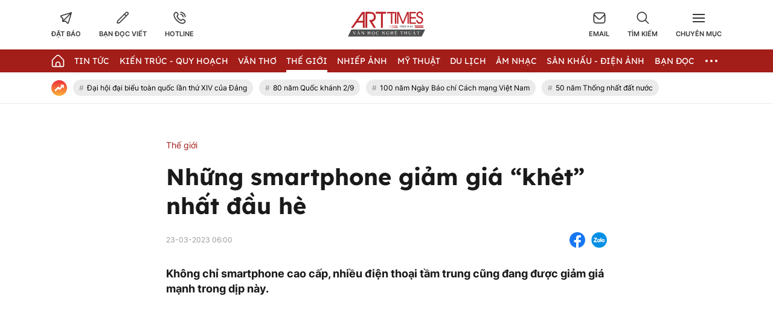

--- FILE ---
content_type: text/html; charset=utf-8
request_url: https://www.google.com/recaptcha/api2/anchor?ar=1&k=6LcEyv8fAAAAAB7g4ZUK88PEH6nrF94LuSag0N4T&co=aHR0cHM6Ly9hcnR0aW1lcy52bjo0NDM.&hl=en&v=N67nZn4AqZkNcbeMu4prBgzg&size=normal&anchor-ms=20000&execute-ms=30000&cb=2cx31m3sy9qe
body_size: 49187
content:
<!DOCTYPE HTML><html dir="ltr" lang="en"><head><meta http-equiv="Content-Type" content="text/html; charset=UTF-8">
<meta http-equiv="X-UA-Compatible" content="IE=edge">
<title>reCAPTCHA</title>
<style type="text/css">
/* cyrillic-ext */
@font-face {
  font-family: 'Roboto';
  font-style: normal;
  font-weight: 400;
  font-stretch: 100%;
  src: url(//fonts.gstatic.com/s/roboto/v48/KFO7CnqEu92Fr1ME7kSn66aGLdTylUAMa3GUBHMdazTgWw.woff2) format('woff2');
  unicode-range: U+0460-052F, U+1C80-1C8A, U+20B4, U+2DE0-2DFF, U+A640-A69F, U+FE2E-FE2F;
}
/* cyrillic */
@font-face {
  font-family: 'Roboto';
  font-style: normal;
  font-weight: 400;
  font-stretch: 100%;
  src: url(//fonts.gstatic.com/s/roboto/v48/KFO7CnqEu92Fr1ME7kSn66aGLdTylUAMa3iUBHMdazTgWw.woff2) format('woff2');
  unicode-range: U+0301, U+0400-045F, U+0490-0491, U+04B0-04B1, U+2116;
}
/* greek-ext */
@font-face {
  font-family: 'Roboto';
  font-style: normal;
  font-weight: 400;
  font-stretch: 100%;
  src: url(//fonts.gstatic.com/s/roboto/v48/KFO7CnqEu92Fr1ME7kSn66aGLdTylUAMa3CUBHMdazTgWw.woff2) format('woff2');
  unicode-range: U+1F00-1FFF;
}
/* greek */
@font-face {
  font-family: 'Roboto';
  font-style: normal;
  font-weight: 400;
  font-stretch: 100%;
  src: url(//fonts.gstatic.com/s/roboto/v48/KFO7CnqEu92Fr1ME7kSn66aGLdTylUAMa3-UBHMdazTgWw.woff2) format('woff2');
  unicode-range: U+0370-0377, U+037A-037F, U+0384-038A, U+038C, U+038E-03A1, U+03A3-03FF;
}
/* math */
@font-face {
  font-family: 'Roboto';
  font-style: normal;
  font-weight: 400;
  font-stretch: 100%;
  src: url(//fonts.gstatic.com/s/roboto/v48/KFO7CnqEu92Fr1ME7kSn66aGLdTylUAMawCUBHMdazTgWw.woff2) format('woff2');
  unicode-range: U+0302-0303, U+0305, U+0307-0308, U+0310, U+0312, U+0315, U+031A, U+0326-0327, U+032C, U+032F-0330, U+0332-0333, U+0338, U+033A, U+0346, U+034D, U+0391-03A1, U+03A3-03A9, U+03B1-03C9, U+03D1, U+03D5-03D6, U+03F0-03F1, U+03F4-03F5, U+2016-2017, U+2034-2038, U+203C, U+2040, U+2043, U+2047, U+2050, U+2057, U+205F, U+2070-2071, U+2074-208E, U+2090-209C, U+20D0-20DC, U+20E1, U+20E5-20EF, U+2100-2112, U+2114-2115, U+2117-2121, U+2123-214F, U+2190, U+2192, U+2194-21AE, U+21B0-21E5, U+21F1-21F2, U+21F4-2211, U+2213-2214, U+2216-22FF, U+2308-230B, U+2310, U+2319, U+231C-2321, U+2336-237A, U+237C, U+2395, U+239B-23B7, U+23D0, U+23DC-23E1, U+2474-2475, U+25AF, U+25B3, U+25B7, U+25BD, U+25C1, U+25CA, U+25CC, U+25FB, U+266D-266F, U+27C0-27FF, U+2900-2AFF, U+2B0E-2B11, U+2B30-2B4C, U+2BFE, U+3030, U+FF5B, U+FF5D, U+1D400-1D7FF, U+1EE00-1EEFF;
}
/* symbols */
@font-face {
  font-family: 'Roboto';
  font-style: normal;
  font-weight: 400;
  font-stretch: 100%;
  src: url(//fonts.gstatic.com/s/roboto/v48/KFO7CnqEu92Fr1ME7kSn66aGLdTylUAMaxKUBHMdazTgWw.woff2) format('woff2');
  unicode-range: U+0001-000C, U+000E-001F, U+007F-009F, U+20DD-20E0, U+20E2-20E4, U+2150-218F, U+2190, U+2192, U+2194-2199, U+21AF, U+21E6-21F0, U+21F3, U+2218-2219, U+2299, U+22C4-22C6, U+2300-243F, U+2440-244A, U+2460-24FF, U+25A0-27BF, U+2800-28FF, U+2921-2922, U+2981, U+29BF, U+29EB, U+2B00-2BFF, U+4DC0-4DFF, U+FFF9-FFFB, U+10140-1018E, U+10190-1019C, U+101A0, U+101D0-101FD, U+102E0-102FB, U+10E60-10E7E, U+1D2C0-1D2D3, U+1D2E0-1D37F, U+1F000-1F0FF, U+1F100-1F1AD, U+1F1E6-1F1FF, U+1F30D-1F30F, U+1F315, U+1F31C, U+1F31E, U+1F320-1F32C, U+1F336, U+1F378, U+1F37D, U+1F382, U+1F393-1F39F, U+1F3A7-1F3A8, U+1F3AC-1F3AF, U+1F3C2, U+1F3C4-1F3C6, U+1F3CA-1F3CE, U+1F3D4-1F3E0, U+1F3ED, U+1F3F1-1F3F3, U+1F3F5-1F3F7, U+1F408, U+1F415, U+1F41F, U+1F426, U+1F43F, U+1F441-1F442, U+1F444, U+1F446-1F449, U+1F44C-1F44E, U+1F453, U+1F46A, U+1F47D, U+1F4A3, U+1F4B0, U+1F4B3, U+1F4B9, U+1F4BB, U+1F4BF, U+1F4C8-1F4CB, U+1F4D6, U+1F4DA, U+1F4DF, U+1F4E3-1F4E6, U+1F4EA-1F4ED, U+1F4F7, U+1F4F9-1F4FB, U+1F4FD-1F4FE, U+1F503, U+1F507-1F50B, U+1F50D, U+1F512-1F513, U+1F53E-1F54A, U+1F54F-1F5FA, U+1F610, U+1F650-1F67F, U+1F687, U+1F68D, U+1F691, U+1F694, U+1F698, U+1F6AD, U+1F6B2, U+1F6B9-1F6BA, U+1F6BC, U+1F6C6-1F6CF, U+1F6D3-1F6D7, U+1F6E0-1F6EA, U+1F6F0-1F6F3, U+1F6F7-1F6FC, U+1F700-1F7FF, U+1F800-1F80B, U+1F810-1F847, U+1F850-1F859, U+1F860-1F887, U+1F890-1F8AD, U+1F8B0-1F8BB, U+1F8C0-1F8C1, U+1F900-1F90B, U+1F93B, U+1F946, U+1F984, U+1F996, U+1F9E9, U+1FA00-1FA6F, U+1FA70-1FA7C, U+1FA80-1FA89, U+1FA8F-1FAC6, U+1FACE-1FADC, U+1FADF-1FAE9, U+1FAF0-1FAF8, U+1FB00-1FBFF;
}
/* vietnamese */
@font-face {
  font-family: 'Roboto';
  font-style: normal;
  font-weight: 400;
  font-stretch: 100%;
  src: url(//fonts.gstatic.com/s/roboto/v48/KFO7CnqEu92Fr1ME7kSn66aGLdTylUAMa3OUBHMdazTgWw.woff2) format('woff2');
  unicode-range: U+0102-0103, U+0110-0111, U+0128-0129, U+0168-0169, U+01A0-01A1, U+01AF-01B0, U+0300-0301, U+0303-0304, U+0308-0309, U+0323, U+0329, U+1EA0-1EF9, U+20AB;
}
/* latin-ext */
@font-face {
  font-family: 'Roboto';
  font-style: normal;
  font-weight: 400;
  font-stretch: 100%;
  src: url(//fonts.gstatic.com/s/roboto/v48/KFO7CnqEu92Fr1ME7kSn66aGLdTylUAMa3KUBHMdazTgWw.woff2) format('woff2');
  unicode-range: U+0100-02BA, U+02BD-02C5, U+02C7-02CC, U+02CE-02D7, U+02DD-02FF, U+0304, U+0308, U+0329, U+1D00-1DBF, U+1E00-1E9F, U+1EF2-1EFF, U+2020, U+20A0-20AB, U+20AD-20C0, U+2113, U+2C60-2C7F, U+A720-A7FF;
}
/* latin */
@font-face {
  font-family: 'Roboto';
  font-style: normal;
  font-weight: 400;
  font-stretch: 100%;
  src: url(//fonts.gstatic.com/s/roboto/v48/KFO7CnqEu92Fr1ME7kSn66aGLdTylUAMa3yUBHMdazQ.woff2) format('woff2');
  unicode-range: U+0000-00FF, U+0131, U+0152-0153, U+02BB-02BC, U+02C6, U+02DA, U+02DC, U+0304, U+0308, U+0329, U+2000-206F, U+20AC, U+2122, U+2191, U+2193, U+2212, U+2215, U+FEFF, U+FFFD;
}
/* cyrillic-ext */
@font-face {
  font-family: 'Roboto';
  font-style: normal;
  font-weight: 500;
  font-stretch: 100%;
  src: url(//fonts.gstatic.com/s/roboto/v48/KFO7CnqEu92Fr1ME7kSn66aGLdTylUAMa3GUBHMdazTgWw.woff2) format('woff2');
  unicode-range: U+0460-052F, U+1C80-1C8A, U+20B4, U+2DE0-2DFF, U+A640-A69F, U+FE2E-FE2F;
}
/* cyrillic */
@font-face {
  font-family: 'Roboto';
  font-style: normal;
  font-weight: 500;
  font-stretch: 100%;
  src: url(//fonts.gstatic.com/s/roboto/v48/KFO7CnqEu92Fr1ME7kSn66aGLdTylUAMa3iUBHMdazTgWw.woff2) format('woff2');
  unicode-range: U+0301, U+0400-045F, U+0490-0491, U+04B0-04B1, U+2116;
}
/* greek-ext */
@font-face {
  font-family: 'Roboto';
  font-style: normal;
  font-weight: 500;
  font-stretch: 100%;
  src: url(//fonts.gstatic.com/s/roboto/v48/KFO7CnqEu92Fr1ME7kSn66aGLdTylUAMa3CUBHMdazTgWw.woff2) format('woff2');
  unicode-range: U+1F00-1FFF;
}
/* greek */
@font-face {
  font-family: 'Roboto';
  font-style: normal;
  font-weight: 500;
  font-stretch: 100%;
  src: url(//fonts.gstatic.com/s/roboto/v48/KFO7CnqEu92Fr1ME7kSn66aGLdTylUAMa3-UBHMdazTgWw.woff2) format('woff2');
  unicode-range: U+0370-0377, U+037A-037F, U+0384-038A, U+038C, U+038E-03A1, U+03A3-03FF;
}
/* math */
@font-face {
  font-family: 'Roboto';
  font-style: normal;
  font-weight: 500;
  font-stretch: 100%;
  src: url(//fonts.gstatic.com/s/roboto/v48/KFO7CnqEu92Fr1ME7kSn66aGLdTylUAMawCUBHMdazTgWw.woff2) format('woff2');
  unicode-range: U+0302-0303, U+0305, U+0307-0308, U+0310, U+0312, U+0315, U+031A, U+0326-0327, U+032C, U+032F-0330, U+0332-0333, U+0338, U+033A, U+0346, U+034D, U+0391-03A1, U+03A3-03A9, U+03B1-03C9, U+03D1, U+03D5-03D6, U+03F0-03F1, U+03F4-03F5, U+2016-2017, U+2034-2038, U+203C, U+2040, U+2043, U+2047, U+2050, U+2057, U+205F, U+2070-2071, U+2074-208E, U+2090-209C, U+20D0-20DC, U+20E1, U+20E5-20EF, U+2100-2112, U+2114-2115, U+2117-2121, U+2123-214F, U+2190, U+2192, U+2194-21AE, U+21B0-21E5, U+21F1-21F2, U+21F4-2211, U+2213-2214, U+2216-22FF, U+2308-230B, U+2310, U+2319, U+231C-2321, U+2336-237A, U+237C, U+2395, U+239B-23B7, U+23D0, U+23DC-23E1, U+2474-2475, U+25AF, U+25B3, U+25B7, U+25BD, U+25C1, U+25CA, U+25CC, U+25FB, U+266D-266F, U+27C0-27FF, U+2900-2AFF, U+2B0E-2B11, U+2B30-2B4C, U+2BFE, U+3030, U+FF5B, U+FF5D, U+1D400-1D7FF, U+1EE00-1EEFF;
}
/* symbols */
@font-face {
  font-family: 'Roboto';
  font-style: normal;
  font-weight: 500;
  font-stretch: 100%;
  src: url(//fonts.gstatic.com/s/roboto/v48/KFO7CnqEu92Fr1ME7kSn66aGLdTylUAMaxKUBHMdazTgWw.woff2) format('woff2');
  unicode-range: U+0001-000C, U+000E-001F, U+007F-009F, U+20DD-20E0, U+20E2-20E4, U+2150-218F, U+2190, U+2192, U+2194-2199, U+21AF, U+21E6-21F0, U+21F3, U+2218-2219, U+2299, U+22C4-22C6, U+2300-243F, U+2440-244A, U+2460-24FF, U+25A0-27BF, U+2800-28FF, U+2921-2922, U+2981, U+29BF, U+29EB, U+2B00-2BFF, U+4DC0-4DFF, U+FFF9-FFFB, U+10140-1018E, U+10190-1019C, U+101A0, U+101D0-101FD, U+102E0-102FB, U+10E60-10E7E, U+1D2C0-1D2D3, U+1D2E0-1D37F, U+1F000-1F0FF, U+1F100-1F1AD, U+1F1E6-1F1FF, U+1F30D-1F30F, U+1F315, U+1F31C, U+1F31E, U+1F320-1F32C, U+1F336, U+1F378, U+1F37D, U+1F382, U+1F393-1F39F, U+1F3A7-1F3A8, U+1F3AC-1F3AF, U+1F3C2, U+1F3C4-1F3C6, U+1F3CA-1F3CE, U+1F3D4-1F3E0, U+1F3ED, U+1F3F1-1F3F3, U+1F3F5-1F3F7, U+1F408, U+1F415, U+1F41F, U+1F426, U+1F43F, U+1F441-1F442, U+1F444, U+1F446-1F449, U+1F44C-1F44E, U+1F453, U+1F46A, U+1F47D, U+1F4A3, U+1F4B0, U+1F4B3, U+1F4B9, U+1F4BB, U+1F4BF, U+1F4C8-1F4CB, U+1F4D6, U+1F4DA, U+1F4DF, U+1F4E3-1F4E6, U+1F4EA-1F4ED, U+1F4F7, U+1F4F9-1F4FB, U+1F4FD-1F4FE, U+1F503, U+1F507-1F50B, U+1F50D, U+1F512-1F513, U+1F53E-1F54A, U+1F54F-1F5FA, U+1F610, U+1F650-1F67F, U+1F687, U+1F68D, U+1F691, U+1F694, U+1F698, U+1F6AD, U+1F6B2, U+1F6B9-1F6BA, U+1F6BC, U+1F6C6-1F6CF, U+1F6D3-1F6D7, U+1F6E0-1F6EA, U+1F6F0-1F6F3, U+1F6F7-1F6FC, U+1F700-1F7FF, U+1F800-1F80B, U+1F810-1F847, U+1F850-1F859, U+1F860-1F887, U+1F890-1F8AD, U+1F8B0-1F8BB, U+1F8C0-1F8C1, U+1F900-1F90B, U+1F93B, U+1F946, U+1F984, U+1F996, U+1F9E9, U+1FA00-1FA6F, U+1FA70-1FA7C, U+1FA80-1FA89, U+1FA8F-1FAC6, U+1FACE-1FADC, U+1FADF-1FAE9, U+1FAF0-1FAF8, U+1FB00-1FBFF;
}
/* vietnamese */
@font-face {
  font-family: 'Roboto';
  font-style: normal;
  font-weight: 500;
  font-stretch: 100%;
  src: url(//fonts.gstatic.com/s/roboto/v48/KFO7CnqEu92Fr1ME7kSn66aGLdTylUAMa3OUBHMdazTgWw.woff2) format('woff2');
  unicode-range: U+0102-0103, U+0110-0111, U+0128-0129, U+0168-0169, U+01A0-01A1, U+01AF-01B0, U+0300-0301, U+0303-0304, U+0308-0309, U+0323, U+0329, U+1EA0-1EF9, U+20AB;
}
/* latin-ext */
@font-face {
  font-family: 'Roboto';
  font-style: normal;
  font-weight: 500;
  font-stretch: 100%;
  src: url(//fonts.gstatic.com/s/roboto/v48/KFO7CnqEu92Fr1ME7kSn66aGLdTylUAMa3KUBHMdazTgWw.woff2) format('woff2');
  unicode-range: U+0100-02BA, U+02BD-02C5, U+02C7-02CC, U+02CE-02D7, U+02DD-02FF, U+0304, U+0308, U+0329, U+1D00-1DBF, U+1E00-1E9F, U+1EF2-1EFF, U+2020, U+20A0-20AB, U+20AD-20C0, U+2113, U+2C60-2C7F, U+A720-A7FF;
}
/* latin */
@font-face {
  font-family: 'Roboto';
  font-style: normal;
  font-weight: 500;
  font-stretch: 100%;
  src: url(//fonts.gstatic.com/s/roboto/v48/KFO7CnqEu92Fr1ME7kSn66aGLdTylUAMa3yUBHMdazQ.woff2) format('woff2');
  unicode-range: U+0000-00FF, U+0131, U+0152-0153, U+02BB-02BC, U+02C6, U+02DA, U+02DC, U+0304, U+0308, U+0329, U+2000-206F, U+20AC, U+2122, U+2191, U+2193, U+2212, U+2215, U+FEFF, U+FFFD;
}
/* cyrillic-ext */
@font-face {
  font-family: 'Roboto';
  font-style: normal;
  font-weight: 900;
  font-stretch: 100%;
  src: url(//fonts.gstatic.com/s/roboto/v48/KFO7CnqEu92Fr1ME7kSn66aGLdTylUAMa3GUBHMdazTgWw.woff2) format('woff2');
  unicode-range: U+0460-052F, U+1C80-1C8A, U+20B4, U+2DE0-2DFF, U+A640-A69F, U+FE2E-FE2F;
}
/* cyrillic */
@font-face {
  font-family: 'Roboto';
  font-style: normal;
  font-weight: 900;
  font-stretch: 100%;
  src: url(//fonts.gstatic.com/s/roboto/v48/KFO7CnqEu92Fr1ME7kSn66aGLdTylUAMa3iUBHMdazTgWw.woff2) format('woff2');
  unicode-range: U+0301, U+0400-045F, U+0490-0491, U+04B0-04B1, U+2116;
}
/* greek-ext */
@font-face {
  font-family: 'Roboto';
  font-style: normal;
  font-weight: 900;
  font-stretch: 100%;
  src: url(//fonts.gstatic.com/s/roboto/v48/KFO7CnqEu92Fr1ME7kSn66aGLdTylUAMa3CUBHMdazTgWw.woff2) format('woff2');
  unicode-range: U+1F00-1FFF;
}
/* greek */
@font-face {
  font-family: 'Roboto';
  font-style: normal;
  font-weight: 900;
  font-stretch: 100%;
  src: url(//fonts.gstatic.com/s/roboto/v48/KFO7CnqEu92Fr1ME7kSn66aGLdTylUAMa3-UBHMdazTgWw.woff2) format('woff2');
  unicode-range: U+0370-0377, U+037A-037F, U+0384-038A, U+038C, U+038E-03A1, U+03A3-03FF;
}
/* math */
@font-face {
  font-family: 'Roboto';
  font-style: normal;
  font-weight: 900;
  font-stretch: 100%;
  src: url(//fonts.gstatic.com/s/roboto/v48/KFO7CnqEu92Fr1ME7kSn66aGLdTylUAMawCUBHMdazTgWw.woff2) format('woff2');
  unicode-range: U+0302-0303, U+0305, U+0307-0308, U+0310, U+0312, U+0315, U+031A, U+0326-0327, U+032C, U+032F-0330, U+0332-0333, U+0338, U+033A, U+0346, U+034D, U+0391-03A1, U+03A3-03A9, U+03B1-03C9, U+03D1, U+03D5-03D6, U+03F0-03F1, U+03F4-03F5, U+2016-2017, U+2034-2038, U+203C, U+2040, U+2043, U+2047, U+2050, U+2057, U+205F, U+2070-2071, U+2074-208E, U+2090-209C, U+20D0-20DC, U+20E1, U+20E5-20EF, U+2100-2112, U+2114-2115, U+2117-2121, U+2123-214F, U+2190, U+2192, U+2194-21AE, U+21B0-21E5, U+21F1-21F2, U+21F4-2211, U+2213-2214, U+2216-22FF, U+2308-230B, U+2310, U+2319, U+231C-2321, U+2336-237A, U+237C, U+2395, U+239B-23B7, U+23D0, U+23DC-23E1, U+2474-2475, U+25AF, U+25B3, U+25B7, U+25BD, U+25C1, U+25CA, U+25CC, U+25FB, U+266D-266F, U+27C0-27FF, U+2900-2AFF, U+2B0E-2B11, U+2B30-2B4C, U+2BFE, U+3030, U+FF5B, U+FF5D, U+1D400-1D7FF, U+1EE00-1EEFF;
}
/* symbols */
@font-face {
  font-family: 'Roboto';
  font-style: normal;
  font-weight: 900;
  font-stretch: 100%;
  src: url(//fonts.gstatic.com/s/roboto/v48/KFO7CnqEu92Fr1ME7kSn66aGLdTylUAMaxKUBHMdazTgWw.woff2) format('woff2');
  unicode-range: U+0001-000C, U+000E-001F, U+007F-009F, U+20DD-20E0, U+20E2-20E4, U+2150-218F, U+2190, U+2192, U+2194-2199, U+21AF, U+21E6-21F0, U+21F3, U+2218-2219, U+2299, U+22C4-22C6, U+2300-243F, U+2440-244A, U+2460-24FF, U+25A0-27BF, U+2800-28FF, U+2921-2922, U+2981, U+29BF, U+29EB, U+2B00-2BFF, U+4DC0-4DFF, U+FFF9-FFFB, U+10140-1018E, U+10190-1019C, U+101A0, U+101D0-101FD, U+102E0-102FB, U+10E60-10E7E, U+1D2C0-1D2D3, U+1D2E0-1D37F, U+1F000-1F0FF, U+1F100-1F1AD, U+1F1E6-1F1FF, U+1F30D-1F30F, U+1F315, U+1F31C, U+1F31E, U+1F320-1F32C, U+1F336, U+1F378, U+1F37D, U+1F382, U+1F393-1F39F, U+1F3A7-1F3A8, U+1F3AC-1F3AF, U+1F3C2, U+1F3C4-1F3C6, U+1F3CA-1F3CE, U+1F3D4-1F3E0, U+1F3ED, U+1F3F1-1F3F3, U+1F3F5-1F3F7, U+1F408, U+1F415, U+1F41F, U+1F426, U+1F43F, U+1F441-1F442, U+1F444, U+1F446-1F449, U+1F44C-1F44E, U+1F453, U+1F46A, U+1F47D, U+1F4A3, U+1F4B0, U+1F4B3, U+1F4B9, U+1F4BB, U+1F4BF, U+1F4C8-1F4CB, U+1F4D6, U+1F4DA, U+1F4DF, U+1F4E3-1F4E6, U+1F4EA-1F4ED, U+1F4F7, U+1F4F9-1F4FB, U+1F4FD-1F4FE, U+1F503, U+1F507-1F50B, U+1F50D, U+1F512-1F513, U+1F53E-1F54A, U+1F54F-1F5FA, U+1F610, U+1F650-1F67F, U+1F687, U+1F68D, U+1F691, U+1F694, U+1F698, U+1F6AD, U+1F6B2, U+1F6B9-1F6BA, U+1F6BC, U+1F6C6-1F6CF, U+1F6D3-1F6D7, U+1F6E0-1F6EA, U+1F6F0-1F6F3, U+1F6F7-1F6FC, U+1F700-1F7FF, U+1F800-1F80B, U+1F810-1F847, U+1F850-1F859, U+1F860-1F887, U+1F890-1F8AD, U+1F8B0-1F8BB, U+1F8C0-1F8C1, U+1F900-1F90B, U+1F93B, U+1F946, U+1F984, U+1F996, U+1F9E9, U+1FA00-1FA6F, U+1FA70-1FA7C, U+1FA80-1FA89, U+1FA8F-1FAC6, U+1FACE-1FADC, U+1FADF-1FAE9, U+1FAF0-1FAF8, U+1FB00-1FBFF;
}
/* vietnamese */
@font-face {
  font-family: 'Roboto';
  font-style: normal;
  font-weight: 900;
  font-stretch: 100%;
  src: url(//fonts.gstatic.com/s/roboto/v48/KFO7CnqEu92Fr1ME7kSn66aGLdTylUAMa3OUBHMdazTgWw.woff2) format('woff2');
  unicode-range: U+0102-0103, U+0110-0111, U+0128-0129, U+0168-0169, U+01A0-01A1, U+01AF-01B0, U+0300-0301, U+0303-0304, U+0308-0309, U+0323, U+0329, U+1EA0-1EF9, U+20AB;
}
/* latin-ext */
@font-face {
  font-family: 'Roboto';
  font-style: normal;
  font-weight: 900;
  font-stretch: 100%;
  src: url(//fonts.gstatic.com/s/roboto/v48/KFO7CnqEu92Fr1ME7kSn66aGLdTylUAMa3KUBHMdazTgWw.woff2) format('woff2');
  unicode-range: U+0100-02BA, U+02BD-02C5, U+02C7-02CC, U+02CE-02D7, U+02DD-02FF, U+0304, U+0308, U+0329, U+1D00-1DBF, U+1E00-1E9F, U+1EF2-1EFF, U+2020, U+20A0-20AB, U+20AD-20C0, U+2113, U+2C60-2C7F, U+A720-A7FF;
}
/* latin */
@font-face {
  font-family: 'Roboto';
  font-style: normal;
  font-weight: 900;
  font-stretch: 100%;
  src: url(//fonts.gstatic.com/s/roboto/v48/KFO7CnqEu92Fr1ME7kSn66aGLdTylUAMa3yUBHMdazQ.woff2) format('woff2');
  unicode-range: U+0000-00FF, U+0131, U+0152-0153, U+02BB-02BC, U+02C6, U+02DA, U+02DC, U+0304, U+0308, U+0329, U+2000-206F, U+20AC, U+2122, U+2191, U+2193, U+2212, U+2215, U+FEFF, U+FFFD;
}

</style>
<link rel="stylesheet" type="text/css" href="https://www.gstatic.com/recaptcha/releases/N67nZn4AqZkNcbeMu4prBgzg/styles__ltr.css">
<script nonce="iulf4Nj1SO0mUvj7QfzUog" type="text/javascript">window['__recaptcha_api'] = 'https://www.google.com/recaptcha/api2/';</script>
<script type="text/javascript" src="https://www.gstatic.com/recaptcha/releases/N67nZn4AqZkNcbeMu4prBgzg/recaptcha__en.js" nonce="iulf4Nj1SO0mUvj7QfzUog">
      
    </script></head>
<body><div id="rc-anchor-alert" class="rc-anchor-alert"></div>
<input type="hidden" id="recaptcha-token" value="[base64]">
<script type="text/javascript" nonce="iulf4Nj1SO0mUvj7QfzUog">
      recaptcha.anchor.Main.init("[\x22ainput\x22,[\x22bgdata\x22,\x22\x22,\[base64]/[base64]/[base64]/bmV3IHJbeF0oY1swXSk6RT09Mj9uZXcgclt4XShjWzBdLGNbMV0pOkU9PTM/bmV3IHJbeF0oY1swXSxjWzFdLGNbMl0pOkU9PTQ/[base64]/[base64]/[base64]/[base64]/[base64]/[base64]/[base64]/[base64]\x22,\[base64]\\u003d\\u003d\x22,\x22w4PDiD93w6DCtiLCmSpNfTXCk8OUVEvCqMOpWMOzwrs3wpnCkWJZwoASw7tIw6HCpsOidX/Ch8KEw7HDhDvDpMO9w4vDgMKNZMKRw7fDkTopOsOGw6xjFlYfwprDizDDuTcJMGrClBnCmkhAPsOPJwEywrcvw6tdwqDCgQfDminChcOcaH1Od8O/[base64]/DizZzbxLCv1XDpsKSOyTDjVZMw5zCg8ODw4LCkHVpw5h1EEHCvwFHw57DvsOJHMO4XDMtCUrCqjvCu8Oawp/DkcOnwp/DusOPwoNew4HCosOwZR4iwpx8woXCp3zDt8OIw5ZyfMOBw7E4BMK0w7tYw44bPlHDk8KcHsOkaMOdwqfDu8OxwpFuckcaw7LDrldHUnTCpsOTJR9PwoTDn8KwwqcLVcOlPklZE8KREMOiwqnChsKxHsKEwqXDk8KsYcK9FsOyTxBrw7QaRS4BTcOvC0R/[base64]/DlsOtWsKcTMORw7LDm8OVElIRwqwMO8KtKsOww6nDlMKMBCZ5cMKwccO8w4AywqrDrMOZNMK8esKQLHXDnsKLwqJKYsK+FyRtKsOWw7lYwqcyacOtAMOUwphTwosyw4TDnMOVYTbDgsOMwo0PJx3DnsOiAsOAQU/[base64]/Dv8OVwofChMOAHlLDhwlpw6sHw6PDr8K2w7B0wqliw4fCk8OOwpQDw58Lw5Itw5fCg8KjwrvDpD3CvcOlBDLCvlbCiCzDkhPCjsOsPcOMJMOhw7nCnsK1ZzvCgMOAw6InMUfCp8OYTMKxBcOlNMOaXkbClwbDmQfDqDEzGW9fXlAiw7wqw5/CgS7DqcKvTmEGJiPDlcKWw7Qsw792dQLCrMO/[base64]/wpdNw5ljwrY3wqLCk8OiG8OUJcO3DXk3Ui8Ywph8ccKID8OHUsO8w5wrw502w6jCsg8LS8Ofw6HDoMOJwqQfwqnClmTDjMOAbMO5X29taCPClMO8w4LCrsKMwq/CqmXDgTUtw44oQsKwwqjCuT/CqMKVccKMViHDrcOffUJawofDssKqYlbCtg0ywo/DtFkoPSolPH51w6d4WW5uw4/CsjITXUPDiXzCvMOewo9Iw4zDosOCNcO6wrc/wo3CoTFuwqXDvWnCvCdAw61nw7JkZ8KLSMOad8KCwr1ew77Cnl5CwrLDoTZdw4ECw7d7CMO7w64lBsKhAcOhwrtDAMKlDUHCgz/CpsKBw7kQBMOQwqLDi1LDqcK3S8OSAMOdwqodBRVDwplHwpTClcOKwqRww4B2PkESBTnCiMKXQMKow4nCk8Kzw4Z5wqstCsK9JFXCl8KTw7rCg8OlwoUaMsKxeTnCvMK4wrHDn1pGHcKPKgfDjHbCl8OjDl0Sw6BCDcOJwp/Crm1VJFRTwr/CuyfDtsKDw7rClzfCu8OHAgjDhlEew453wqzCvl/DrsOwwqLCiMK+eWofIcOeV302w4TDncOzRQgNw5o7wpnCj8KkNHkbC8OswrspGcKtFQ8Uw6/DvcOuwp9rYsODbcKzwrMfw4svWMOyw70Jw4/[base64]/[base64]/McK/w78SYkwhDH3ChMKJQ8KRwqzClHDDh8KXwpvCjcOkwq/DkxN5OT7CtlXCpXseWVdrwrBwTsKNMVsQw7/CoRTDjHfCg8KjQsKewow7ecO9wobCviLDhxoDw5DCicKEYX0nwrnCgG41ccKKMlbDjsKkJsOSwrlaw5QgwqhEw4vDgjPCksOkw7Enw5XCrMKfw4dNWBrClj7CgMOcw55PwqjCtmfCn8O7wp3ChT5HccKUwpZnw54/w5xJPn3DlXdJcwPDsMOzwqLCvkACwoxfw7E2wrXDo8OcTsKGYWTDkMOvwq/DtMO5fsObWTLDijJlX8KnKyhFw4LDlnfDk8OgwohGJiUcw5Axw7bDicOFwoDCl8Oyw74DH8KDw5Qfw5TCt8OoKMKIwr8ac1XChzHCg8OnwrrDugoNwrBMasOLwrrDqcKMW8Oew5daw4/CrwM3MAQ0KnkeF1/DpsO2wrFYVXPDn8OQMBzCum1IwrXDo8KtwoHDkcKXZxJjP1F1KkgNalLCvcODIBVbwoTDnwrDssOrFmJMw5cIwpB9wq3CgsKAwp17ZVt2KcOYfG8Uw7MGYcKpIAbCvMK2w5QTw6bCp8OPbMK4wprCp1fCtXtgwqTDgcO5w4XDhXnDlsOwwr/CosOCCMK8Z8K2b8KHwrXDhcOWGMKBw7zChcOVwo8VRAPDilnDsF52w6doAsOowqd0N8K1w4QpdcKSHsONwpk9w45kcSLCksK1ZDXDgADCowXCmMK3M8O6wr8VwqDDpS9LPE0gw45dwogFa8KpTn/DrQM9fEPDtsKRwqZ/WsKtaMKzw4MJcMO6w5tQOUQ+wqfDkcKdGl3CgsOBwoTDo8KXUSl1w55hEzh9PwPDmgFlR3t0woTDnlQTLmZ0Z8OwwrnCtcKpwqDDp2ZfJS7ChMKSdcOFAsOXwonDvzI8w50MbHDDgkcNwp7Chi47w4zDuAjCiMOLVMKyw5k/w5x8w50+wqp/wpFpw4DCtCwxLsOSeMOAGA7DnEnDiDc9eBE+wqc5w6s5w49ew6JFw5TCh8K5UcO9wobCmxJew4QwwpbDmg1xwpEVwq3CqsOfJTrCpwZRAcOVwr1Nw7QSwrnCtwPDv8Krw4hhGF9/woMsw5pwwqMsE1k7wpvDpsKxEsOLw7/[base64]/XADCocO3cU3Cl8OQD8KDWmjCt8KOIwwiPMOdTjTCoMOsRsK6wrzCigxUwozCgGgOCcOKGMOrYlkNwrDCiDtNw7hbM0k8bUgMIMORdEwpwqsLw7vDvlAKLSLDrg/CqsKkJFIyw68swrJGGcKwNGRZwoLDk8OFw5lvw4zDlFvDiMOVDywcRDIbw7Q8X8K4w73CiDgfw7nDtAgQJRjDoMO5wrfCusObwpZNwqnDgA4MwqTCqsO/T8O/wo8dwpjDo3TDjMOgAw81M8Kgwp0paGwmw44GC20SF8OsJcOVw4LDkcOFMQshHwszOMK6w5JCwrNOOx3CqSISw6HDjGg7w4QYw5/CmEY6anrChsKCw7NKKMOvwoPDknbDgsO+wrTDo8O7cMO5w6HCj0UywqcZBcKYw4zDvsOlKlECw6HDmljChcORHAzDtsK+wpjCkMOiwrbDgxnDtsOEw4XCmVxaIlYGQ28yLcKpBhA9cAR+LAHCky/DjGpMw4zDnyMREsOYw74zwpDCp0LDgyXCo8KNwr95exIUF8OzQkPDncOjCiDDtcOjw712wqE0IsO+w75mf8ORMDF0Q8OVwoDDsTB8w4XCgzzDi1bCmlDDrMOjwqt6w7TCsS/Dli4Aw4UnwoLDvsK/wpVTbkTDvsOZbjNrEEwJwrN+HCvCusO5eMKYBH5Iwodiwqd1DcKnTMOzw7vDqsKFw7/DjAsOccKSEVTCikRtTC4pwrk5cn4zDsKZI1safEh1JEZ9SwoRL8OeNDB2worDjX/[base64]/[base64]/Dq8OGwqLDql0sw4vDhnMsfH12w6dwW8K2w67CpU3Di3zDgcOJw7JawqNpVcO9w7vClyM1w5JaJFwowoBEEBcnZF0nwp1gD8ODKsKmWkULTcOwc2/[base64]/wqslCFpAw43ChsKPEcKNw5DCjsKSCcOTAVvDhsKFwpxUw4bCocKiw7/Dq8OmXMKWVFgdw7o/X8KoSsOhcCAWwqRzE0fCrhcPPWh4w5DCm8O/w6dPwprDk8KgQkHCuX/Ch8KQIcKuw4LCjH3DlMOWLMKcRcOQZSsnw4VlT8ONK8OVIcOsw4fDjCPCv8KEw4gUfsO1BVzCoUl3w4BOQ8OtIHt2McKFw7dVcAPDukrDkUvDtBbCm1UYwooRw7/DgVnCoHgFwqNYw5rCqlHDmcORT0PCqE/ClMO/wpjCpsKKN0vDrMK4w68Jw5jDucKBw7nDjyUOHTAMw7Nuw7gzSSPChh0Bw4TCtcOuVRYCGcKFwoTCrmESwphSR8OnwrI9XWjCnE/[base64]/DqAXDpUfDi8O5UCjCt8KFfmp5WRpxwooED0MeRsOHAUl/GQ8fAxs5CMOxA8KsPMKgBsOpwrgPIMOgG8OBS3HDjsOZXSzCmgDDjMOIKsOMUGNce8KmawjCgcOEYcO9w5NLZcOvSF3CtnARbMKQwpbDmgjDh8OmJgkCCTnCuzVNw70gc8KSw4rDgiwywrgywqHDsy7Ch0/Do2LDrsKGwp9yCMKhAsKfw6x+woDDjzfDrcKMw7fDnsOwLsKjfMOqPRg3wp3CqB3CrQ3DkX58w4d/w4zClMOXw61yMMKTecO3w4/DosKkWsKNwr/[base64]/DhMOMJcKVHxDDs8KjIsOpfH7Ds8KawqskwrXDusO4wrXCnC7Csy/DmsKFdH3DkFzCkXlDwqPChMOjw5kwwpPCsMKDGMK/wqXCpcK+wrApcsKtwpnDryLDtH7Crh/DoBXDmsOFd8KFw5nDmcO7wp3CncOGwofDoDTCl8KOJsKLeCLCtcK2CsKKw6ZZGWtzVMKjVcKmLykPRx7DhMK+w5PDvsOvwoMuwpwyPg/DiWDCgnbDs8K3wqTDsFAxw5MwVx0bw5bDtBnDnApMI2zDkTVYwojDnijCmMKWwq7DrBPCqMOMw6J4w6Itwq1JwoTDrcOKw77CkhZFMyt9bTMywpLCncOzw7HCqsO7w63CilnDqg4rSRNQasKTJnHDji0Hw43DgcKJN8OiwpleHMOQwq7Cv8KMwpM/w7rDjcOWw4TCqMKSTcOUYg/Cp8K+w6XCuRvDj2/DtcK5wp7Dkjhfwog0w7RbwpzDlMO4cS4cQifDh8KzNmrCvsKXw5rCgkwfw77Ds33DgcK4wqrCthzCoDsUBF00wqPDulrCuUtOV8OPwqkeHTLDnwwODMK3w4rDjg9dwo/[base64]/CmSJ7w4s2w4fDpCzDpEMWAsKGYcKcwodmw7J3QRbCrUtCw55xXMKsNhdVw4QswqVMwq1iw7jDmcOtw5rDp8KVw7kPw7Row5TDocKCdgXDp8OxGcOswqtNdcKedi41w7J4w6nCiMK7BSJlw6oBwoHChVNkwqNKEgtzOsKFJAfCgcO/[base64]/ChCXDqwwdfA4XNV1ZWkvDomXCkcKhwrLCscK/BMO2w6fDosOXWUHDlijDq1jDkcOaCsOkwo/DqMKWw7fDrMKhLxBhwoRmwrDDsVYkwrnCmsOzw68/w6JswrPDucKBXwnDgU3Ds8O7wrEowqs0QcKAw73CuxHDqcO8w5DDv8O/[base64]/Do1rCrA0Hw6V2wq/DjsKuwoh3S8KVw7R4w596MBYkw4VqZl4/[base64]/CrcOYw5FfdHgCwoMXwq/ChCfCrh3ChSMZQ8KQPcOKw4MDBMO6wqQ+TWrCokVQwpvDli3DqElyYQbDpsO2TcOPNcOEwoEaw4EoTsOhHWpxwrvDpMOOw43CrMKFO248XsOpccKUwrjDkMOMFcKuMcKMwphaF8KzXMObZ8KKJcOSBMK/[base64]/DicKowr10w5PCm3bDoAzCncK2wrbCvsK3wo/[base64]/CsmoOw6c0wrNYwoPDqsKiwrvDt1MlwqTDkHgCMcK/f1AQacKlIhVkwptBw7M5NizCjFnCjsOow5REw6zDi8Oqw4pAw6dMw7xFwpvDrcOXbcOCQgJEMinClMKNwpEuwr/[base64]/wplrb8Oqw5tDw6TCm8OESgfCp8OYwrc3GyRHw7FjbjxOw6NZM8OfwqXDlcOrfHc0Fl/Dn8KAw4HClDDCssOfUsKwK2DDkcKdCVbDq1lnExBEGMKmworDl8KtwpDDvBQdM8KJHFzCkisgwoVowrfCuMKSEix2JcOIa8OeUUrDrB3DvsKrPF51OFc1wrDCiWfDgiLDsTTDgMO9Y8KBVMKNwrzCmcOaKj1Qwq/CmcO+PQNWwrjDiMO+wpbCqMOJX8KdEAdew4tWwrEzw5LChMOhwoIxWivCnMKuw4lAShUowqd/[base64]/CtMOtGMKgXD13w7XDpH4NK8KIwpsowqNewoZ/bBcHfcKew5RzPgZMw5oRw47DrjQRUsOrYS00Z3rChWfCvyR/[base64]/DmMO5wrLCmsO9N2PDqMOiw5Qgw4LCin3DuT8owqTDkXAnwprCu8OnW8KLwofDncKbAxogwpPDgmAULsO4wrEuQMOYw7lHQm1fGsOIXcKeYUbDnQNcwqlfwpjDucK9w70dRsKnw4/CncOHw6HDqWzDowZJwr/Cn8KywqXDqsOgEMKBwr8tIGVvasKBw6XCmj1aMTzCmsKnTWpfw7PDthhRw7dgQcK3bMKsZsOsEjNNEsK8w43CtnZgw7ooOsO8wqRMVw3ClsOaw5/[base64]/CoxLCnMK3bcO1RcOdwo1MwphNNhMmw77Cr1XCs8OuMMO6w41Qw5pGG8Oqwo17wqbDuh1FLRQjGVgCw5cidMKaw782w7zCu8O/w4Ivw7bDgDjCoMKswo/DrDrDtnJgw4Z1MSbDjWhPwrTDjUnCqUzCr8KFwoLDisKUUcODw79pwpwvKlkxeGB3wpFGw6LDj2TDtsOvwpTClMK8woTCksKxZE9ANxkDN2x7G0XDsMKLwoMTw61uJMK1T8O+w4TCl8OcMsOhwonCo1wiPcKXJEHCjnIiw5XCoSjDq38VbsO0w58qw5/CpE9/EzfDkMKOw6dLDsKkw5bDlMOvb8OOwpEofhXCs2fCgz5nw5PCin1mWsKlMmLDs0Vnw4pgMMKfOMKkK8KhR1gfwooMw5BowrQFw7JTw7PDtV0pWX4YPMKFw7I7acOywr7ChMO4OcK4w7XDgkNFAcOPYcKLTjrCpXh0woZhw5TCvHh/SB5Aw67Clnwow68lQMOxY8OhRj0lFGN/woTCpVZBwp/CgxnCq0fDs8KHeVfCugxTAcOJw498w7JGAMO1K1FbeMKxRsObw7lRw7dsCFFmXcODw4nCtcKrP8OAMB3CnsKdGMOPwpXDtMOfwoUew4zDh8K1wr9IIWkPwrPDosKkYVjCrcOKe8OBwoccdsKyW2BtQRPCmMK+CsKRw6TChsOUQivChCDDlHfCjG1ZacO1JMKRwr/DusOswoFgwqZ/ZmZQMcOKwok8CMOgVSjCs8KubETDlTkEBEdeJQ/CrcKqwpV8ECfCjsKEWErDjxrDgMKAw4JzFcORwrTCvcKeYMOLEwHDt8KVwrsowpDClMK3wo/Dq3zCkH4mw4JPwq4Nw4rDgcK9worDuMKDasKhPsK2w59UwrnDlsKGwrtVw4TCiCJOeMK3NsOcU3vCnMKUKCHCu8OEw4g0w5JXw5EQCMOSLsK2w44Tw7PCoSzDl8OtwrvDmMOtGRgQw4sCcsKCbMK3fMOAasOpcS3DtBVEwpnDusO/[base64]/DtGtkbyHDtcOewqjDpMKMdcKnw4cDaz/CncONeCwawrPCqMO2w79lw5tZw4PChsOJaFwTVcKWM8OFw6jCksO5ccKTw4ktG8KTwp/DkT0HLcKscsOPKcKmMMOwa3XCssOYIF8zHAcTw6pDER9bFsKbwo1CSD5Bw4czw6PCjirDk2V2wq1ldznCicKywrAxEsOXw44uwq/Dj2XCvCpeElnClcK/[base64]/DpWfDnCcxwpfDtsO1I8OKdcKkXcK6XsOZM8KoY8OCPwF0Q8O7BCpsCH8SwqloG8OBw5HCtcOMw4XCgWLDthnDnMONHsKsTXRSwokUCRB/GcKIw5wKGsK8w4jCvcO/KXwBXMKMwpnDo05XwqfCuATCpwAPw4BKHAMew5vDv0ZhZlrCnm9lw7HCjnfClGsGwqhwKcOWw57DvDrDjMKPwpUbwrzCtmp/woBQQMOAfcKHGMKzWHbDrCBdFEsJH8OCXwU1w6zCu07DmsKjw6zCmMKZTDsyw5RAw7padmENw77DgDbCpMKqPEjCgArCjUbCvcKwE04FFncEwpTDhcO1LcK9woTCnsKbccKsfMOKZw/[base64]/[base64]/P8ORAUoOw79iw5fDhSgvw63DqsK4wql6w6Z1V3M/XF9Bw5tfw4rCn38QHsOuw57CgHFUHDrCnQkKVcOTT8O1U2bDuMOYw45PI8K1IHIAw5UbwozDlcO+NGTDiVHDrsOQOWIsw5bCt8Ktw63ClcOYwovCuVA8wpHCuUbCicKWI2h6HSYWw5DCpsOrw4vDmsKtw4w0aTZ8V3Ubwp3CkFPDrn/CjsOFw7/DksKBTnDDukvClsOZw4XDiMOQw4UnHQzCixQWRSXCsMOtR2PCtn7CusO1wrnClkg7SBZpw5nDr3XCgDNHL15dw5TDtic/bCJpOMKpc8OpFjrCjcKmbMOow4cfSlJlwozChcOTG8KrJwdUEcOlw6nDjh3CrXNmwr7Dm8OMw5rDscOHw6zDqsKFwpogw4DCtsK+LcK9w5bCsghiwosIUnbCucKPw7PDlMKnCcOBZHDDqMOGSRfDlhTDosKRw4IrD8Oaw6vCglfDncKrMAkZNsKsbsKzwo/DqMKhw784woTDv0g0wpLDqsKDw5x7EcOuccKidVjCt8ORFMO+wocsMGcNRsKTw6RqwpdQJMKwCMKIw6HCmwvCj8KJK8KkNXjDv8OvOsK2CMOKw6Vowr3CtsOaRyYuRcOUSTxew70kw7kIQAI6OsOkTQ5GYMKhATnDknbChcKJw55Jw7/Dg8Kgw7PCjMOhfloWw7V1dcKzXTvCh8Ocw6VVIiQ9wqTCqz3DrQo3IsOFwrkOwp8UHcK9E8KjwpDCnUYfTwtoSlTDuVbCg1zCv8Obw5jCnsK+RMOsClNyw5rDnyspHsKfw5nCiVAPEkTCpxdXwqBxA8KDCi/CgsOXDMK5cmF0dyhCMsOzOgjCkMO3w4ocH2cjwp3CiEpOwrjDpsO/dhcsdzRww4VNwpLCt8OIwpLCgjrDtcOAKMOQwpTCihDDjHDDqwVMbsO0cz/Dh8KrMcKfwohVwprDmGbDiMKHwo1dwqdAw7/[base64]/Cj1RtwozCpFPCvsOXbcOWJ8OEeH94HMKnwpfDqsO3w4tuDsOFIcKBf8O4c8KKwrpxw78ow5nChREuwrzDiG1rwp7CpitYw6bDjHRfa3txRMKHw74LP8KvJ8OyNsKCAsO4b3QnwpE5JxLDn8OvwpfDjmPDqQwew6F/bcO5I8K0wpbDnUV+cMO6w6vCszlRw7/CiMOJwrlyw6vCssKfEwfCrcOLXE49w7vCi8K/w7YswpNow73DhgVDwq/DtXFcw4LCl8OlNcKZwoABfsKQwpBBwq9uw7/CjcOPw4kxCsOdw4nCpsK3w4JCwrTCicOJw6LDkyrCiRc8SD/Dr00Va29yfMOLe8Oawqs/[base64]/Q8Kqw6bDjcKiXCzCisOzw4/[base64]/wr/DmQPCnQtHZFTChmgQwpHCsyBPdcKvMcKERGXCi2PDl2RQaMO/BMKmwr3DgmBpw7TCrsKhw7tTAAPDv0xFMRjDmD4UwoLCp3jCqiDCnHROw4IMwoDCpSV6OkoHXcKjFFYBUcOmwpA9wrEBw7Mqwq1YTDrDo0ZFJsOCasKtw6DCvsOVw7HCrkgyZcOrw78tTcKLBl5nQ3k9wp1FwosjwqjCi8K/ZcO9w7/DsMKhRhVNeV/CucOBw48xw6tlw6DDqRfDnMOSwqlywr7DohfDlsOzSRo2AGzDjcK1Uyozw4rDowvChcO7w75tbmogwrIaHcKjRsORw6IIwpgJHsKCw47CmMOqIcKzw7tKIirDk1sHHcK9VxvCu1ohwr/CoFolw4NNIcK3bGjCjQTDlMKYelDCpw0twpx3CsK+DcK1LQkAeg/CiTDCsMOKbUTCnBjDhnV9NMKSw743w6HCtcKOZAJ4H0cxBMOiw7vCq8O5w4HDkwlSw79ZMkDCvsKdUk3Dm8OPw7gMMsO1w6nClSRwAMKwBH7CqwrDhMK1CSsXw509cTDCpF8Mwp3DsVvCsGpZwoN3w7bDoSQoI8OiAMOqwrU1wpYOw5cRwoDDs8KswqnCnxjDs8OvXC/DncOICcOzRhTDr1UNwrMALcKiw67CncOhw5s+wo1wwr40XBbDimnCu00jw67DnsODRcOfPQlvw4F9wrvClsK6w7PCj8KMw5/[base64]/w7kywrPCl25UIcORHw7CpsOgDB1JwrEQwqMSB8Omw6d5w5UPwoXCpnrCi8KnAMKJw5R0wohjw6fCkXouw7zDjlbCv8OBwoBRfTk1wo7DkWFQwo9dTsOAw4XCkH1twoTDh8KvOcK4IWbCmTXCknxpwqRSwoknKcORXXxbwonCu8O2wq/Dh8OQwoTDpcOBC8O8OcKkw6XCvsK1wrzCrMKEMMO/w4YewolLJ8Ofw57CgcKvw6LDscKxwoXCqBVjw4/ClXURVS7DtRbDvyFUwpzDlsO/TcOAw6bDjsKNw7M/[base64]/CpsOVwpvDk8OmZFxNwro/[base64]/Dqx4WT8KNw5gTfm3CqcKhwonDjn3CosKMFTXDuzTChVIzQ8O6DiPDiMO6w7pUwrzDqEdnBlQwRsOTw4ZKCsKnw5dOC23CkMKeI0PDl8O9wpVPw5HDsMO2w4d4NnUww5fClh1nw6dQAzkZw4rDmMKdw6HDqsOwwoMVw4HDhzAhwoHDjMKMLsObwqF7esOpAU/[base64]/CocOFw7VpwpHDqmAUJztJwr3Cu8O9w4bCqR7DkAvCi8Kzwot/w5rDhxsPwqHDvyPDicKdwoHDsWgPw4cOw7liwrvDl1fDlzXDokfDsMOQCCPDqMKiwpjDgFU0wostIcKswrFKL8KResKNw6DCkMOPGi/DrMK/w4hNw7Vmw5XCjC1DcnnDtsO/[base64]/Ck03DjsKvw7DDrkFAwpnCo8KpF8KNFMOyWid7GsKlfGFWNnvCpy93wrN4ZRgjA8OWw7vCnGrDuX7Ci8OGAsOjPMO3wojCusK0wpTCvwwTw69yw5kLfVE5wpDDnMKYI2AyUsO1wqRXTMKpwo7Dsw/DmcKmHsKWd8K9WMKeWcKCw4VPwpd7w7Q8w7ovwrATch/DgzDCjn5ew6Eiw5UmHyDCkcKjwqXCoMO5N3XDpwTDvMOhwrjCqwoRw5fDgMO+F8K2QsOSwpjDqHRqwqfChQzCssOuwqbCiMKCKMKAOi8Hw7XCtkJ2wqA5wqxkNUkCWCDDjMO3wohJSTp/w6fCvxPDtgPDkxoWI1RIGQwXwqlMw6PDqcOJwqnCtMOoVcOrw75Gwr47wp9Cwo/DtsO/w4/[base64]/GxdpNcKIwpzCi8KEe8O3eMOvw6nCu8KyBsOKPcK/w4E3woU9wp3CgsKGwrkdwoBmwoPDq8K3DcOcZcObcWvDgsKbw4FyE1vCiMKTFXvDsmXDjmzCpC8UdTHDtAzDn0N7HGRPGcOqWsONw6JMGVrDuB0dLMOhaXxcw7gSw6zDkMO7NcOhwpXDscKHw5NywrtdP8KYdFHDr8O9FsOKw6rDqj/CsMOWw6YWBcO3FxTCjMOOLnoiMsODw7jCjQ7Ck8KHEmYdw4TDr2DCvsKLwqTCocOOIgPDlcKww6PCkU/[base64]/CvW3Dh3DCm8OxRFB3PsKZw7AwKUrDv8KEwrMCAHLCksKMbcOKLi0xKMKdWRAADsKNRcKHHVAwYcKyw4XDs8ObNsK4a0onw5bDnH4hwovCiwjChsKvwoMwUGTCiMKVbcK5GsOiYMKZKRBvw6prw43DqgfCm8OKOknDt8KLwpbDhcOtM8KKKxMbLsK+w5DDgCoFTXYXwo/DicOOG8Owb2h/[base64]/[base64]/wpkOwoHDiCEUe8OMdMOeNcKTCTXDv8K6EA/ClcOxw53Ct17Ciy4mXcOUw47CgngccBlQwqfCtMKMwrEmw4w/wqzCnj8Ww6zDjMO2wosHFG3Cl8OwIk1WFH7Dq8K8w6ocw7JxFMKLSkbDmEw5RsK2w7LDl2ohP0VWw4XClAx+wowtwojDgHbDsXNeE8K8f0nChMKOwpc/ZyHDuhzCkjFJw6HDmMKUc8KUw6hSw4zCv8KCKVw/[base64]/Dvh1dKcKQwoDCoRXCgCAew68pwqkKMGIuw4TCvn3CvVHCg8Kjw7Jnw6w8IcO8wqhvw6LDosKTBArDnsO5Z8KHO8Kdw4HDosO1w6PCkSTDonchUinCnwYiWFbCuMO7w5wKwr7DvcKEwrrDhSArwq5BHmTDg20LwpXDhwjDik0mwpjCtWjDhCDDmcKmw4w2XsOEJcOGwo/CpMKjcn4Mw7HDsMOudigdc8OVRU7DsiAgw6jDolB+RsONwqx8PCjDj1R0w4/ChsOxwrJcwpVSwrLCoMKjwp5WVEDCuiY9w41Ew7rDt8OMcsKywrvDusKqTU93w6Q6R8K4WwfCpWxBf0zCs8KEWlvDt8KSw7LDiAFFwoLCr8KFwpYWw5fClsO1w5TCq8KPFsK3em1oSsKxwoYlXi/CpsO/wovDrHTDgMOwwpPCmcKJDBNaYTbDuDzDg8KoQC7DgGbClBPDiMORwql5w4J4wrrClMKawpzDncK4I2TCq8Krw7UGXwkRw597H8OnDMOWLsKswroNwoLDncO7wqF2DsKBw7rDhCt7w4jDi8OsAcOpwo8XfsOENMOIAMOzZMKLw4HDsA/Dq8KsMsKRdCbCqyXCh3d2wp9GwpDCrXrCmC/DrMKZV8KuMg7DrcOlesKxbMOkaArCtMKtw6XDnlV2K8OHPMKaw5jDtmzDncOcwpPCrsKbG8KSw5rCu8Kxw7fDvkdVFcO0SsK9Cw0RXcOpdCXDjx/DpsKFZcK3GsK9wqnCl8KcEi3CssKRwqvCjSNuw7XCt1ITCsOHEShLwrvDiCfDh8K0w5PCgMOsw4sMCMOFw6DCk8KSLsK7wroSwqDCm8KfwoDDgcO0GCEdw6N2NnHCuW7CjXjCih3CrkDDscOFfQURwrzChi7DgkAJRxDDlcOIGcO5wr/[base64]/[base64]/Ctk3Cs8O4J3ZYF8Ovw6LCtUwRw5rCnMOfVcOmw79hFsKreFnCosK0wovDvyfCnhI+wp8JPEpewpbCli9Pw69xw5fCucKMw7jDt8O5MUgBwo90wrhvOMK+am3CjQ3DjCd5w7bCsMKgIMKoJlpTwrQPwoHCmhZTSkEDYwh7wofCncKgC8OWwrLCscOdNCMJKTB/OlbDly/[base64]/CjsK4SMOsF8K/[base64]/[base64]/wqdgYsOLMAPCocKCw43CscKSwoocJ0rCvUTCuMOPbjhFw6vDn8KKNzfClFLDtRpgw5LCg8OOOQ5TW1puwo4vw5rDtxo2w7dwTsOgwrIkw6k1w4HCmRxsw5U6wo/DtWhNOsKJOcObWUTDtGV/dsOZwqFfwrzDlTl3wrxawrs6csOzw5IOwqvDscKGwpsUambCnknCkMOfaBPCssOTWHHCgMKPwqYheW4/[base64]/[base64]/wpTCtChwA8KRw6XCsDwcKgLDl8KXwr40w4zDuHV2CsKZwrjCu3/DgE5Jwo7Dt8O7w5jDu8OJw7pjccObKEEIecOGT3plHzFaw7vDkgtiwqBJwqpUw6DCmVtswofCiG0vw4VWw5x5WATCkMK2wrFhwqZJAUAdw7d3w77DmsKkCS9gM0HDv3bCmMKXwofDoR0uw74yw5XDhmvDncKcw7zCimYuw71/w4IdWMO5wrfCtjzDlWFwTHhiwqPCiiXDgTfCt1JrwonCuTbCsQETw7s6w4/DgzvCp8K0X8OXwojCgsO2w4NPDDdawq5wJ8Kew6nCuUXCgMOXwrAewqLDncKHw43CmzcYw5XDiDpiBMOZLSVjwrPDkMOrw7DDlTZVWsOsP8ORw6JRSsOwbnVBw5UHV8Oewp57w5sRwqTDrF1iw6rDtcKfwo3Ch8KzMBwmK8OrWB/DmlLChyV+wqLDoMO0wpbDkmPDjMK7Il7DnMKLwojDqcORRFTDlwLCo29Gw7jDo8KjfcK5VcK8wpxGw5DDhMKwwqlXw67DsMKZwqXCh2HDpxQIEcOpwoMye2vCsMKhwpTDmsOEwq/[base64]/Dp8O0fMKSesKMw4c5wqwowo7CiMOJOFgrTGDCqcKSw7oBw5vCoBNuw4xjYcOFwrjDocKKQ8KwwoLDsMKJw7U+w64uNHVpwqMbAzfDlErDjcKtS2DCjnTCsEBIDcKuwqXDvlhLwpbDiMKOJnldw5LDgsOnJMKuAyHCiAPCvzYuwq9IbhHChsOzw4Y9Rk/[base64]/[base64]/[base64]/wp3Cn33CqCHChMOVwrbCpxDCjsK9Q8KcwqFxwr/CpX0mUxQ/[base64]/CnBPCnHTDgUVARMKPwrLDjz5PDkxrSRJCZmtPw4ZkKjTDsWrCqsKpwqLCkk4kTWXCvh8uGCjCjMOlwrB6U8KpbycPw6NkLVRVw4jDvMO/w47CnVwUwph8cD04wrwlw4fCigQNwrVJZ8O+wpvChMOEwrpnw7RINcODw7LDn8KlA8OTwqvDkVnDmiPCr8OBwqnDhysuH1FMwp3Dun3DrMOaDQ3DswQSwqHCog3DuTxLw5MMwpLCgcOOw4NWw5HCix/Dr8Kmwqh4NlQCwo0DdcKzw77CsXTDiETCmQLCuMOzw7lnwrnDqMK4wq7DrmVteMOWw53DjcKuwqEbARvDpcOVwrxKesKqw6XDm8OBwrjCssO1w6jDnz/[base64]/w69/w79lY8OmwoQGw67Dg8Oww6cmwovDn00ff8KfV8OMYsK0w6rDtRMKYsKAK8KkcHDCqnfDnHHDjwJPRVDCmzMUwoTCjETDt3o1YMOMw7LDn8ODwqDCh0d7X8OQHidCw6Yaw7fDiVLCmcKvw5oXw6LDiMOzJMOeF8KibcKbScOswq8AUsOrL0QgUsKJw6/CrcOdwrrCvsKQw4XDmMOFGERGeEHCkMOTEG5PKzE6QWsCw5fCqcKTDAvCssOjCmjCggZRwpMew5XDtsKQw5FjKsO/wpAeWhLCt8OWw4pcIkTDsHtxw5HCgMOyw7PDpDrDl2TDmcKawpkCw49/YgcrwrTCvxLDscKWwqhQw6rCt8OdbsOTwphcwohewrzDtlHDm8O6NnjCkcOmw43DjsOXQMKpw75zwpkzbkYTLRc9M3vDl2pTwrU/w47DrMKOw4fCqcOLMcOuwpQQRMO9RMO8w7HDg2FKYkfCq3bDhWrDq8KTw6/[base64]/CsEgnccKGwqbDi1Blw6NYd8Orw5MIAsKyJzNrwrA6d8OoNjwFw6Ixw4Rywq5TRwpbQ1zCvsKOAQ7Cjk4kw4nDicOOw6nCsU3Cr1TDg8Ojwp48w6XDojZxKMOEwqwQw7LCkU/[base64]/Cm8O8M8OQw4bCg8K1w5LCjznChsOkRTzDknjDm3fChzspLsKBwrHDuhLCt3FEWjbDjkcxw4HDgcKOBHpkwpRyw483wqfDusOcw7kaw6MnwqzDjsKGEsOzQsKbYcKywr/CgMKywrslUMKqXWMvwp3CqsKOY1hwH1l+Z0xEwqTCi1ZyFQseVWHDkSnDizDCu2sywq/Doi4Iw6nCgT/CvsOfw7QDbj4zGsO7NEbDpcKpwrE5fFzCrE9zw5nCjsKSBsORYDHChBYSw51FwoBkE8K4e8Otw6XClcOpw4V9ACZFcVzDrxXDhybDp8OGw6MkCsKHwqvDrjMXYnnDpH7DhMOFw7fDghUVwq/CusO9IcOSAH0jwq7CpGAAwqxOVsOYw4DCjHfCv8K2wrMQGcKYw6HCgxzDmw7Cm8KeDwh7wpxXG19bAsK8wqkuEQrChcOWwpgWw4/DgsOoGhUAwpBDwpnDusK0ViJcMsKnAFV5wrYKw63DpU8hQ8KRw6A2fnZTDCpaLHZPw6B7bMKCbMO4f3LCvcOSZi/DnnbCvcOXVsOYDiAQIsOgw64ac8OKcCHDusOaJcKBw45RwqQrMnLDtMKYbsKQSHjCl8KMw48kw68iw4/ChMODwqJ+aW0lW8K1w4dEKcO5wr0SwoBJwrp1JsOifCbCjMO4A8KTQMOgGCLCv8OBwrjDicODWlpawoHDgX4BXzHDnlDCuQkSw6bDp3bDkTI/d3zCnl5Gwp3DmMOHw5bDsy03wojDg8ONw4PCvA4RO8KNw7tKwpwwPsOAJlrCpsO1PsKlF1/CksOVwosJwpACKMKJwrfDlxctw5HDjMOyLSrCshk8w5BKw47Dv8Ocw7oPwoTCl1UZw4U9wpsMbGrCu8K5BcO2GcOvNMKZIsK5IHwjdQFFVUPCpMO9w5bCin1QwrZrwoXDoMKCV8KHwo7DqQUXwrhif1PDgC/[base64]/[base64]/DhcK+JwF9wrdXf8OtYsO/LcOVHsK/w7zDtQZpwrF/w6o9w7c7woHCr8KOwpDDmBvDqibDiDlBPsOkaMOnw5Row5zDvlfDisOjTsKQw44kchcCw6Yewp4cPcKPw687IAEew7fCvF4SbcOoDlDCmzhtwqoCIH0\\u003d\x22],null,[\x22conf\x22,null,\x226LcEyv8fAAAAAB7g4ZUK88PEH6nrF94LuSag0N4T\x22,0,null,null,null,0,[21,125,63,73,95,87,41,43,42,83,102,105,109,121],[7059694,986],0,null,null,null,null,0,null,0,1,700,1,null,0,\[base64]/76lBhnEnQkZnOKMAhnM8xEZ\x22,0,0,null,null,1,null,0,1,null,null,null,0],\x22https://arttimes.vn:443\x22,null,[1,1,1],null,null,null,0,3600,[\x22https://www.google.com/intl/en/policies/privacy/\x22,\x22https://www.google.com/intl/en/policies/terms/\x22],\x220LJQvqxgkz+cJU28yfJJOz3jBwnHcckD3JbMXvNG/H4\\u003d\x22,0,0,null,1,1769719094185,0,0,[158,164,22,79],null,[115],\x22RC-o7eAu6Z5S7uVAw\x22,null,null,null,null,null,\x220dAFcWeA4c2P8z22ZsJLaB_Trzj9uNRBq3cxW6v1z2DI1LdkfSnKsVegYyp55n-4kp4EPiizMXdgw2yr4rhIg5wX0DRZMuh2mT1Q\x22,1769801894206]");
    </script></body></html>